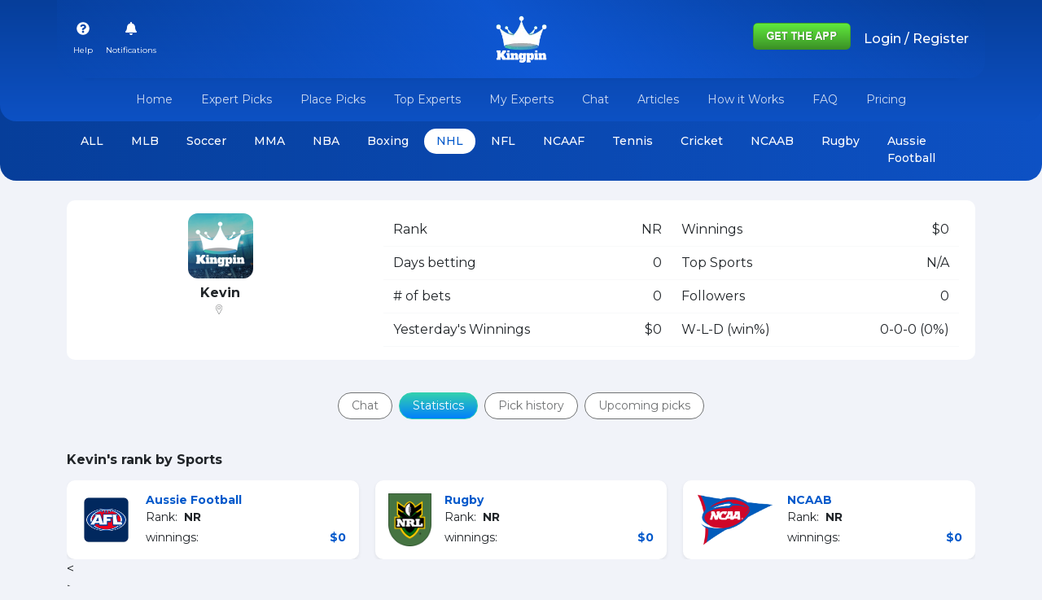

--- FILE ---
content_type: text/plain; charset=UTF-8
request_url: https://kingpin.pro:8443/socket.io/?EIO=4&transport=polling&t=PlCYn70
body_size: -72
content:
0{"sid":"iP3njd8qHKYiNqrYAACH","upgrades":["websocket"],"pingInterval":25000,"pingTimeout":20000}

--- FILE ---
content_type: application/javascript; charset=UTF-8
request_url: https://kingpin.pro/646.cdf9e071cb252798.js
body_size: 7093
content:
"use strict";(self.webpackChunkKingpin=self.webpackChunkKingpin||[]).push([[646],{2052:(E,T,r)=>{r.d(T,{K:()=>O});var e=r(8267),t=r(2563);let O=(()=>{class n{transform(c,...p){return this.getDiff(p[0],c)}getDiff(c,p){var s;"int"===c?s=parseInt(p):"NaN"==(s=new Date(`${p} UTC`).getTime()).toString()&&(s=new Date(`${p}`).getTime());var m=(new Date).getTime();let x=this.minutesDiff(s,m),Z=this.hoursDiff(s,m),D=this.daysDiff(s,m),b=this.weeksDiff(s,m),h=this.monthsDiff(s,m),g=this.yearsDiff(s,m);return"hours"===c&&Z>=24?(0,e.p6)(`${p} UTC`,"yyyy-MM-dd hh:mm:ss a","en_US"):g>0?`${g} year${g>1?"s ago":" ago"} `:h>0?`${h} month${h>1?"s ago":" ago"} `:b>0?`${b} week${b>1?"s ago":" ago"} `:D>0?`${D} day${D>1?"s ago":" ago"} `:Z>0?`${Z} hour${Z>1?"s ago":" ago"} `:x>0?`${x} minute${x>1?"s ago":" ago"} `:"Just Now"}secondsDiff(c,p){return Math.floor((p-c)/1e3)}minutesDiff(c,p){let s=this.secondsDiff(c,p);return Math.floor(s/60)}hoursDiff(c,p){let s=this.minutesDiff(c,p);return Math.floor(s/60)}daysDiff(c,p){let s=this.hoursDiff(c,p);return Math.floor(s/24)}weeksDiff(c,p){let s=this.daysDiff(c,p);return Math.floor(s/7)}monthsDiff(c,p){let s=this.weeksDiff(c,p);return Math.floor(s/4)}yearsDiff(c,p){let s=this.monthsDiff(c,p);return Math.floor(s/12)}}return n.\u0275fac=function(c){return new(c||n)},n.\u0275pipe=t.Yjl({name:"durationServer",type:n,pure:!0}),n})()},9003:(E,T,r)=>{r.d(T,{P:()=>L});var e=r(2783),t=r(2563),O=r(8260),n=r(5591),P=r(1244),c=r(8267),p=r(4770),s=r(3795),m=r(6934),x=r(2289),Z=r(1387),D=r(7939),b=r(2052);function h(u,v){if(1&u&&(t.TgZ(0,"span",15),t.TgZ(1,"strong"),t._uU(2,"Game:"),t.qZA(),t._uU(3),t.qZA()),2&u){const o=t.oxw().$implicit;t.xp6(3),t.hij(" ",o.game,"")}}function g(u,v){if(1&u){const o=t.EpF();t.TgZ(0,"li",13),t.TgZ(1,"app-chat-count",27),t.NdJ("replies",function(){t.CHM(o);const _=t.oxw().$implicit;return t.oxw().getReplies(_)}),t.qZA(),t.qZA()}if(2&u){const o=t.oxw().$implicit;t.xp6(1),t.Q6J("count",o.repliesCount||0)}}function l(u,v){if(1&u){const o=t.EpF();t.TgZ(0,"app-chat-box",28),t.NdJ("reply",function(_){t.CHM(o);const C=t.oxw().$implicit;return t.oxw().replyMessage(_,C)}),t.qZA()}if(2&u){const o=t.oxw().$implicit;t.Q6J("username",o.username)}}function i(u,v){1&u&&(t.TgZ(0,"div",29),t._UZ(1,"span",30),t.qZA())}const d=function(){return[]};function f(u,v){if(1&u&&t._UZ(0,"app-chat-data",31),2&u){const o=t.oxw().$implicit,a=t.oxw();t.Q6J("chatData",o.replies||t.DdM(3,d))("room",a.selectedSport)("replies",!0)}}const A=function(u,v){return{name:u,id:v}},y=function(u){return["/",u,"profile","statistics"]},U=function(u){return["/","chat","latest",u]};function k(u,v){if(1&u){const o=t.EpF();t.TgZ(0,"div",3),t.TgZ(1,"div",4),t.TgZ(2,"div",5),t.TgZ(3,"div",6),t.TgZ(4,"div",7),t.TgZ(5,"a",8),t.ALo(6,"UserSlug"),t._UZ(7,"img",9),t.qZA(),t.qZA(),t.qZA(),t.TgZ(8,"div",10),t.TgZ(9,"div",11),t.TgZ(10,"ul",12),t.TgZ(11,"li",13),t.TgZ(12,"a",8),t.ALo(13,"UserSlug"),t.TgZ(14,"span",14),t._uU(15),t.qZA(),t.qZA(),t.qZA(),t.TgZ(16,"li",13),t.TgZ(17,"span",15),t._uU(18),t.ALo(19,"CustomCurrency"),t.qZA(),t.YNc(20,h,4,1,"span",16),t.qZA(),t.qZA(),t.TgZ(21,"a",8),t._UZ(22,"p",17),t.qZA(),t.TgZ(23,"ul",18),t.TgZ(24,"li",13),t.TgZ(25,"app-chat-count",19),t.NdJ("likeUnlike",function(){const C=t.CHM(o).$implicit;return t.oxw().likeUnlike(C)}),t.ALo(26,"async"),t.qZA(),t.qZA(),t.YNc(27,g,2,1,"li",20),t.TgZ(28,"li",21),t.TgZ(29,"span",22),t._uU(30),t.ALo(31,"async"),t.ALo(32,"duration"),t.ALo(33,"durationServer"),t.qZA(),t.qZA(),t.qZA(),t.qZA(),t.TgZ(34,"div",23),t.YNc(35,l,1,1,"app-chat-box",24),t.YNc(36,i,2,0,"div",25),t.YNc(37,f,1,4,"app-chat-data",26),t.qZA(),t.qZA(),t.qZA(),t.qZA(),t.qZA()}if(2&u){const o=v.$implicit,a=t.oxw();let _;t.xp6(5),t.Q6J("routerLink",t.VKq(34,y,t.lcZ(6,17,t.WLB(31,A,o.username,o.user_id)))),t.xp6(2),t.Q6J("src",o.avatar,t.LSH)("alt",o.username),t.xp6(5),t.Q6J("routerLink",t.VKq(39,y,t.lcZ(13,19,t.WLB(36,A,o.username,o.user_id)))),t.xp6(3),t.Oqu(o.username),t.xp6(3),t.AsE("",o.sport," Winnings: ",t.lcZ(19,21,o.sport_winnings||0),""),t.xp6(2),t.Q6J("ngIf",o.game),t.xp6(1),t.Q6J("routerLink",t.VKq(41,U,o.id)),t.xp6(1),t.Q6J("innerHtml",(a._common.isBrowser?null==o.message?null:o.message.replaceAll("\n","<br>"):o.message)||"",t.oJD),t.xp6(3),t.Q6J("count",o.like_arr)("userId",null==(_=t.lcZ(26,23,a._user.authUser))||null==_.id?null:_.id.toString()),t.xp6(2),t.Q6J("ngIf",!a.replies),t.xp6(3),t.Oqu(a._common.isBrowser?t.lcZ(31,25,t.lcZ(32,27,o.created_at)):t.lcZ(33,29,o.created_at)),t.xp6(5),t.Q6J("ngIf",o.showReply),t.xp6(1),t.Q6J("ngIf",o.loading),t.xp6(1),t.Q6J("ngIf",o.showReply)}}function I(u,v){if(1&u){const o=t.EpF();t.TgZ(0,"div",32),t.TgZ(1,"button",33,34),t.NdJ("click",function(){t.CHM(o);const _=t.MAs(2);return t.oxw().loadMoreData(_)}),t._uU(3," Load More "),t.qZA(),t.qZA()}}let L=(()=>{class u{constructor(o,a,_){this._user=o,this._common=a,this._chat=_,this.chatData=[],this.room="",this.selectedSport="",this.assetUrl=O.N.assetUrl,this.paging=!1,this.replies=!1,this.loadMore=new t.vpe}ngOnInit(){this._common.isBrowser&&(this._chat._socket.removeListener("likeunlike-message"),this._chat._socket.on("likeunlike-message",o=>{this.chatData=this.chatData.map(a=>(o.child_id&&a.id==o.child_id?a.replies=a.replies.map(_=>(_.id===o.message_id&&(_.like_arr=o.likes),_)):a.id===o.message_id&&(a.like_arr=o.likes),a))}))}ngOnChanges(){let o=this.room;!o||!this._common.isBrowser||(this._chat._socket.emit("join-room",{room:o,oldroom:o}),this._chat._socket.removeListener(o),this._chat._socket.on(o,a=>{var _;if(a.child_id){let C=!0;this.chatData=null===(_=this.chatData)||void 0===_?void 0:_.map(M=>(M.id==a.child_id&&(C=!1,M.replies=M.replies||[],M.replies.unshift(a),M.repliesCount=M.replies.length),M)),C&&this.chatData.unshift(a)}else this.chatData.unshift(a)}))}likeUnlike(o){if(!this._user.isLoggedIn()||!this._common.isBrowser)return;let a=this._user.authUser.getValue(),_={room:this.room,message_id:o.id,child_id:o.child_id,liked_of:o.user_id,liked_by:a.id,liked_by_name:a.name,likes:o.like_arr?o.like_arr.split(","):[],is_liked:!0},C=_.likes.indexOf(a.id.toString());return-1!==C?(_.is_liked=!1,_.likes.splice(C,1)):_.likes.push(a.id.toString()),o.like_arr=_.likes.join(","),this._chat._socket.emit("likeunlike-message",_)}getReplies(o){var a=this;return(0,e.Z)(function*(){if(o.showReply=!o.showReply,0==o.repliesCount||o.replies&&o.repliesCount==o.replies.length)return;o.loading=!0;let _=yield a._chat.getReplies(o.id);o.replies=_.data,o.loading=!1})()}replyMessage(o,a){var _=this;return(0,e.Z)(function*(){var C,M;if(!_._user.isLoggedIn()||!o.msg)return;let B=_.room,w=_._user.authUser.getValue(),J={child_id:a.id,user_id:w.id,at_id:a.user_id,reply_by_name:w.name,message:o.msg,sport:a.sport,avatar:_.assetUrl+"/"+w.user_avatar,sport_winnings:a.sport?w[`${null===(C=a.sport)||void 0===C?void 0:C.toLowerCase()}_total_winnings`]:w.kingpin_rank,sport_rank:a.sport?w[`${null===(M=a.sport)||void 0===M?void 0:M.toLowerCase()}_rank`]:w.total_winnings,username:w.name,membership:w.membership,room:B};_._chat._socket.emit("chat",J)})()}loadMoreData(o){this.loadMore.next(o)}ngOnDestroy(){this._common.isBrowser&&(this._chat._socket.removeListener("likeunlike-message"),this._chat._socket.removeListener(this.room))}}return u.\u0275fac=function(o){return new(o||u)(t.Y36(n.KD),t.Y36(P.v),t.Y36(n.al))},u.\u0275cmp=t.Xpm({type:u,selectors:[["app-chat-data"]],inputs:{chatData:"chatData",room:"room",selectedSport:"selectedSport",paging:"paging",replies:"replies"},outputs:{loadMore:"loadMore"},features:[t.TTD],decls:3,vars:2,consts:[[1,"chat-post-container"],["class","bg-white p-3 rounded-10 custom-shadow mb-2",4,"ngFor","ngForOf"],["class","text-center my-4",4,"ngIf"],[1,"bg-white","p-3","rounded-10","custom-shadow","mb-2"],[1,"user-chat-section","ps-md-3","ps-lg-4"],[1,"row"],[1,"col-auto","pe-0","pe-md-3"],[1,"chat-blog-user-img"],[3,"routerLink"],[1,"img-fluid","shadow-sm",3,"src","alt"],[1,"col"],[1,"chat-blog-user-details"],[1,"list-inline","mb-2"],[1,"list-inline-item"],[1,"user-name"],[1,"winning-amount"],["class","winning-amount",4,"ngIf"],[1,"user-comment-para","mb-2",3,"innerHtml"],[1,"list-inline","mb-0","social-media-view-area"],["type","likes",3,"count","userId","likeUnlike"],["class","list-inline-item",4,"ngIf"],[1,"list-inline-item","ms-md-3"],[1,"posting-time-status"],[1,"user-chat-section"],["type","reply",3,"username","reply",4,"ngIf"],["class","text-center mt-4",4,"ngIf"],[3,"chatData","room","replies",4,"ngIf"],["type","comments",3,"count","replies"],["type","reply",3,"username","reply"],[1,"text-center","mt-4"],["role","status","aria-hidden","true",1,"spinner-border","spinner-border-sm"],[3,"chatData","room","replies"],[1,"text-center","my-4"],["type","button",1,"btn","btn-theme",3,"click"],["button",""]],template:function(o,a){1&o&&(t.TgZ(0,"div",0),t.YNc(1,k,38,43,"div",1),t.YNc(2,I,4,0,"div",2),t.qZA()),2&o&&(t.xp6(1),t.Q6J("ngForOf",a.chatData),t.xp6(1),t.Q6J("ngIf",a.paging))},directives:[c.sg,c.O5,p.yS,s.R,m.m,u],pipes:[x.u,Z.R,c.Ov,D.u,b.K],styles:["@media (min-width: 1024px){.w-md-345[_ngcontent-%COMP%]{max-width:345px;min-width:300px;width:100%}}.chat-sorting[_ngcontent-%COMP%]   select[_ngcontent-%COMP%]{width:100px;background-position-x:95%!important;border-radius:8px}.chat-sorting[_ngcontent-%COMP%]   select[_ngcontent-%COMP%]:focus{box-shadow:none;outline:none}.chat-post-logo-icon[_ngcontent-%COMP%]   img[_ngcontent-%COMP%]{width:45px;height:45px;border-radius:50%;object-fit:cover;object-position:top}.user-chat-section[_ngcontent-%COMP%]   .chat-blog-user-img[_ngcontent-%COMP%]   img[_ngcontent-%COMP%]{width:35px;height:35px;border-radius:50%;object-fit:cover;object-position:top}@media (min-width: 768px){.user-chat-section[_ngcontent-%COMP%]   .chat-blog-user-img[_ngcontent-%COMP%]   img[_ngcontent-%COMP%]{width:55px;height:55px}}.user-chat-section[_ngcontent-%COMP%]   .chat-blog-user-details[_ngcontent-%COMP%]   li[_ngcontent-%COMP%]:not(:last-child){padding-right:10px}.user-chat-section[_ngcontent-%COMP%]   .chat-blog-user-details[_ngcontent-%COMP%]   .user-name[_ngcontent-%COMP%]{font-size:16px;font-weight:600;color:#0259cb}.user-chat-section[_ngcontent-%COMP%]   .chat-blog-user-details[_ngcontent-%COMP%]   .winning-amount[_ngcontent-%COMP%]{font-size:14px;color:#55565f;padding-right:10px}.user-chat-section[_ngcontent-%COMP%]   .chat-blog-user-details[_ngcontent-%COMP%]   .user-comment-para[_ngcontent-%COMP%]{font-size:12px;font-weight:600;color:#000}@media (min-width: 768px){.user-chat-section[_ngcontent-%COMP%]   .chat-blog-user-details[_ngcontent-%COMP%]   .user-comment-para[_ngcontent-%COMP%]{font-size:14px}}.user-chat-section[_ngcontent-%COMP%]   .chat-blog-user-details[_ngcontent-%COMP%]   .social-media-view-area[_ngcontent-%COMP%]{font-size:14px;color:#55565f}.user-chat-section[_ngcontent-%COMP%]   .chat-blog-user-details[_ngcontent-%COMP%]   .social-media-view-area[_ngcontent-%COMP%]   li[_ngcontent-%COMP%]:not(:last-child){padding-right:10px}.user-chat-section[_ngcontent-%COMP%]   .chat-blog-user-details[_ngcontent-%COMP%]   .posting-time-status[_ngcontent-%COMP%]{font-size:12px;font-weight:300}.sidebar-user-img[_ngcontent-%COMP%]   img[_ngcontent-%COMP%]{width:50px;height:50px;object-fit:cover;object-position:top;border-radius:50%}.top-winner-list-item[_ngcontent-%COMP%]:not(:last-child){border-bottom:1px solid #f8f9fa}.top-winner-list-item[_ngcontent-%COMP%]:not(:last-child)   .sidelist-user-name[_ngcontent-%COMP%]{font-size:14px}.top-winner-list-item[_ngcontent-%COMP%]:not(:last-child)   .sidebar-winning-amt[_ngcontent-%COMP%] + strong[_ngcontent-%COMP%]{font-size:13px}.top-winner-list-item[_ngcontent-%COMP%]:not(:last-child)   .sidebar-rank-number[_ngcontent-%COMP%]{font-size:14px}.expert_picks_sidebar[_ngcontent-%COMP%]   .top-winner-list-item[_ngcontent-%COMP%]:not(:last-child){border-radius:50em;margin-left:5px;margin-right:5px;box-shadow:0 .125rem .25rem #00000013!important}.expert_picks_sidebar[_ngcontent-%COMP%]   .top-winner-list-item[_ngcontent-%COMP%]:not(:last-child)   .sidelist-user-name[_ngcontent-%COMP%]{font-size:14px}.expert_picks_sidebar[_ngcontent-%COMP%]   .top-winner-list-item[_ngcontent-%COMP%]:not(:last-child)   .sidebar-winning-amt[_ngcontent-%COMP%] + strong[_ngcontent-%COMP%]{font-size:13px}.expert_picks_sidebar[_ngcontent-%COMP%]   .top-winner-list-item[_ngcontent-%COMP%]:not(:last-child)   .sidebar-rank-number[_ngcontent-%COMP%]{font-size:14px}.betters[_ngcontent-%COMP%]{font-size:14px}.betters[_ngcontent-%COMP%]   .table[_ngcontent-%COMP%]{border-color:#f0f2f4;border-collapse:collapse}.betters[_ngcontent-%COMP%]   .table[_ngcontent-%COMP%]   th[_ngcontent-%COMP%]{border-color:#e5e6e7}.betters[_ngcontent-%COMP%]   .betters-user-img[_ngcontent-%COMP%]{object-fit:cover;border-radius:50%}"]}),u})()},6934:(E,T,r)=>{r.d(T,{m:()=>h});var e=r(2563),t=r(8260),O=r(5591),n=r(8267),P=r(2538),c=r(4770),p=r(2289),s=r(3106);const m=function(g){return["/",g,"profile","statistics"]};function x(g,l){if(1&g&&(e.ynx(0),e.TgZ(1,"a",13),e.ALo(2,"UserSlug"),e._UZ(3,"img",14),e.ALo(4,"baseUrl"),e.ALo(5,"async"),e.qZA(),e.BQk()),2&g){const i=l.ngIf,d=e.oxw(2);let f;e.xp6(1),e.Q6J("routerLink",e.VKq(8,m,e.lcZ(2,2,i))),e.xp6(2),e.Q6J("src",e.lcZ(4,4,null==(f=e.lcZ(5,6,d._user.authUser))?null:f.user_avatar),e.LSH)}}function Z(g,l){1&g&&(e._UZ(0,"img",14),e.ALo(1,"baseUrl")),2&g&&e.Q6J("src",e.lcZ(1,1,null),e.LSH)}function D(g,l){if(1&g){const i=e.EpF();e.TgZ(0,"div",2),e.TgZ(1,"div",3),e.TgZ(2,"div",4),e.YNc(3,x,6,10,"ng-container",5),e.ALo(4,"async"),e.YNc(5,Z,2,3,"ng-template",null,6,e.W1O),e.qZA(),e.TgZ(7,"div",7),e.TgZ(8,"textarea",8,9),e.NdJ("ngModelChange",function(f){return e.CHM(i),e.oxw().msgbox=f}),e.qZA(),e.TgZ(10,"div",10),e._uU(11),e.qZA(),e.qZA(),e.TgZ(12,"div",11),e.TgZ(13,"button",12),e.NdJ("click",function(){e.CHM(i);const f=e.oxw();return f.send.emit({msg:f.msgbox.trim()}),f.msgbox=""}),e._uU(14," Post "),e.qZA(),e.qZA(),e.qZA(),e.qZA()}if(2&g){const i=e.MAs(6),d=e.oxw();e.xp6(3),e.Q6J("ngIf",e.lcZ(4,4,d._user.authUser))("ngIfElse",i),e.xp6(5),e.Q6J("ngModel",d.msgbox),e.xp6(3),e.hij(" Characters left: ",500-d.msgbox.trim().length," ")}}function b(g,l){if(1&g){const i=e.EpF();e.TgZ(0,"div",15),e.TgZ(1,"div",16),e.TgZ(2,"textarea",17),e.NdJ("ngModelChange",function(f){return e.CHM(i),e.oxw().msgbox=f}),e.ALo(3,"titlecase"),e.qZA(),e.qZA(),e.TgZ(4,"div",11),e.TgZ(5,"button",12),e.NdJ("click",function(){e.CHM(i);const f=e.oxw();return f.reply.emit({msg:f.msgbox.trim()}),f.msgbox=""}),e._uU(6," Post "),e.qZA(),e.qZA(),e.qZA()}if(2&g){const i=e.oxw();e.xp6(2),e.MGl("placeholder","Reply to ",e.lcZ(3,2,i.username),"..."),e.Q6J("ngModel",i.msgbox)}}let h=(()=>{class g{constructor(i){this._user=i,this.assetUrl=t.N.assetUrl,this.msgbox="",this.type="message",this.username="",this.send=new e.vpe,this.reply=new e.vpe}ngOnInit(){}}return g.\u0275fac=function(i){return new(i||g)(e.Y36(O.KD))},g.\u0275cmp=e.Xpm({type:g,selectors:[["app-chat-box"]],inputs:{type:"type",username:"username"},outputs:{send:"send",reply:"reply"},decls:2,vars:2,consts:[["class","bg-white p-3 rounded-10 custom-shadow",4,"ngIf"],["class","row mt-3",4,"ngIf"],[1,"bg-white","p-3","rounded-10","custom-shadow"],[1,"row"],[1,"col-auto","chat-post-logo-icon"],[4,"ngIf","ngIfElse"],["noauth",""],[1,"col"],["name","textPost","rows","2","placeholder","Type message here...",1,"form-control","me-2","me-md-4",3,"ngModel","ngModelChange"],["textbox",""],[1,"small","text-blue-light","text-f10","mt-1"],[1,"col-12","col-md-auto","text-end"],["type","button",1,"btn","btn-theme",3,"click"],[3,"routerLink"],[1,"shadow-sm",3,"src"],[1,"row","mt-3"],[1,"col-md-7"],["name","textPost","rows","1",1,"form-control","me-2","me-md-4","mb-2","mb-md-0",3,"placeholder","ngModel","ngModelChange"]],template:function(i,d){1&i&&(e.YNc(0,D,15,6,"div",0),e.YNc(1,b,7,4,"div",1)),2&i&&(e.Q6J("ngIf","message"==d.type),e.xp6(1),e.Q6J("ngIf","reply"==d.type))},directives:[n.O5,P.Fj,P.JJ,P.On,c.yS],pipes:[n.Ov,p.u,s.U,n.rS],styles:[".chat-post-logo-icon[_ngcontent-%COMP%]   img[_ngcontent-%COMP%]{width:45px;height:45px;border-radius:50%;object-fit:cover;object-position:top}textarea[_ngcontent-%COMP%]{white-space:pre-line}"]}),g})()},3795:(E,T,r)=>{r.d(T,{R:()=>P});var e=r(2563),t=r(8267);function O(c,p){if(1&c){const s=e.EpF();e.ynx(0),e.TgZ(1,"span",1),e.NdJ("click",function(){e.CHM(s);const x=e.oxw();return x.replies.emit(x.count)}),e._uU(2),e.qZA(),e.BQk()}if(2&c){const s=e.oxw();e.xp6(2),e.AsE("",s.count||0," ",1==s.count?"Comment":"Comments","")}}function n(c,p){if(1&c){const s=e.EpF();e.ynx(0),e.TgZ(1,"span",2),e.TgZ(2,"span",3),e.NdJ("click",function(){return e.CHM(s),e.oxw().likeUnlike.emit(!0)}),e._UZ(3,"i",4),e.qZA(),e._uU(4),e.qZA(),e.BQk()}if(2&c){const s=e.oxw();e.xp6(2),e.ekj("text-danger",s.likeArr.includes(s.userId)),e.xp6(2),e.AsE("",s.likeArr.length," ",1==s.likeArr.length?"Like":"Likes","")}}let P=(()=>{class c{constructor(){this.type="",this.count=null,this.likeArr=[],this.userId="",this.replies=new e.vpe,this.likeUnlike=new e.vpe}ngOnChanges(){"string"==typeof this.count&&(this.likeArr=this.count?this.count.split(","):[])}}return c.\u0275fac=function(s){return new(s||c)},c.\u0275cmp=e.Xpm({type:c,selectors:[["app-chat-count"]],inputs:{type:"type",count:"count",userId:"userId"},outputs:{replies:"replies",likeUnlike:"likeUnlike"},features:[e.TTD],decls:2,vars:2,consts:[[4,"ngIf"],[1,"user-comments","c-pointer",3,"click"],[1,"user-likes"],[3,"click"],[1,"fas","fa-heart","c-pointer","me-1"]],template:function(s,m){1&s&&(e.YNc(0,O,3,2,"ng-container",0),e.YNc(1,n,5,4,"ng-container",0)),2&s&&(e.Q6J("ngIf","comments"==m.type),e.xp6(1),e.Q6J("ngIf","likes"==m.type))},directives:[t.O5],styles:[""]}),c})()},900:(E,T,r)=>{r.d(T,{s:()=>b});var e=r(2783),t=r(3981),O=r(5591),n=r(2563),P=r(2538),c=r(8069),p=r(8267),s=r(3106),m=r(1387);function x(h,g){if(1&h&&(n.TgZ(0,"div"),n.TgZ(1,"div",19),n.TgZ(2,"div",11),n._UZ(3,"img",20),n.ALo(4,"baseUrl"),n.qZA(),n.TgZ(5,"div",12),n.TgZ(6,"strong"),n._uU(7),n.qZA(),n.qZA(),n.TgZ(8,"div",11),n.TgZ(9,"span"),n._uU(10),n.ALo(11,"CustomCurrency"),n.qZA(),n.qZA(),n.qZA(),n.qZA()),2&h){const l=g.$implicit,i=g.index;n.xp6(3),n.Q6J("src",n.lcZ(4,8,l.user_avatar),n.LSH),n.xp6(4),n.AsE("#",i+1," ",l.name,""),n.xp6(2),n.ekj("text-danger",l.total_winnings<0)("text-success",l.total_winnings>0),n.xp6(1),n.hij(" ",n.lcZ(11,10,l.total_winnings)," ")}}function Z(h,g){if(1&h&&(n.TgZ(0,"div"),n.YNc(1,x,12,12,"div",18),n.qZA()),2&h){const l=n.oxw();n.xp6(1),n.Q6J("ngForOf",l.topUsers)}}function D(h,g){1&h&&(n.TgZ(0,"div",21),n._UZ(1,"p",22),n.qZA())}let b=(()=>{class h{constructor(l,i,d){this.userService=l,this._builder=i,this.gaService=d,this.sport="",this.page="",this.topUsers=[],this.isMobile=!1,this.loginForm=this._builder.group({email:[""],userId:[""],priceId:[""]})}ngOnInit(){this.isMobile=this.isMobileDevice(),this.getTopUsers(),(null==sessionStorage?void 0:sessionStorage.getItem("modalOpen"))||setTimeout(()=>{this.openPopup()},3e3),this.isMobile||this.startCountdown(),this.gaService.event("popup_displayed","subscription_popup",`Popup shown on page: ${this.page}`)}isMobileDevice(){return/Mobi|Android/i.test(navigator.userAgent)}getTopUsers(){var l=this;return(0,e.Z)(function*(){try{let i=(new t.LE).set("sport",l.sport).set("limit","3");const d=yield l.userService.topUsers(i);l.topUsers=d.data.slice(0,3)}catch(i){console.error("Error fetching top users:",i)}})()}startCountdown(){const l=document.getElementById("countdown");let i=300;const d=setInterval(()=>{const f=Math.floor(i/60),A=i%60;l&&(l.innerHTML=`${f}:${A<10?"0":""}${A}`),i--,i<0&&clearInterval(d)},1e3)}startFreeTrial(){this.isMobile?location.href=O.TT:this.userService.makePayment(),this.gaService.event("start_free_trial_clicked","subscription_popup",`Free Trial Click on page: ${this.page}`)}openPopup(){this.userService.subscribed.subscribe(l=>{if(!l){const i=document.getElementById("trialPopup");i&&(i.style.display="block",document.body.classList.add("modal-open"),document.documentElement.classList.add("modal-open"),null==sessionStorage||sessionStorage.setItem("modalOpen","true"))}})}closePopup(l="X"){const i=document.getElementById("trialPopup");i&&(i.style.display="none",document.body.classList.remove("modal-open"),document.documentElement.classList.remove("modal-open")),this.gaService.event("popup_closed","subscription_popup",`Popup closed by: ${l} on page: ${this.page}`)}}return h.\u0275fac=function(l){return new(l||h)(n.Y36(O.KD),n.Y36(P.qu),n.Y36(c.$r))},h.\u0275cmp=n.Xpm({type:h,selectors:[["app-popup"]],inputs:{sport:"sport",page:"page"},decls:26,vars:2,consts:[["id","trialPopup",1,"modal"],[1,"modal-dialog","modal-dialog-centered"],[1,"modal-content","rounded-10","border-0"],[1,"text-center","mt-4","logo-container"],["src","/assets/img/playstore.png","alt","Kingpin Logo","width","150"],[1,"modal-header","px-0","pt-5","border-0"],[1,"text-center","w-100"],[1,"fw-bold","text-dark"],[1,"mt-2"],["type","button","aria-label","Close",1,"btn-close",3,"click"],[1,"row","mb-3","fw-bold"],[1,"col-3"],[1,"col-6"],[4,"ngIf"],["class","text-center mt-3",4,"ngIf"],["type","button",1,"btn","btn-success","mt-3",3,"click"],[1,"mt-3","text-center"],["href","#",1,"text-muted",3,"click"],[4,"ngFor","ngForOf"],[1,"row","mb-3"],["alt","user","width","50","height","50",1,"rounded-circle",3,"src"],[1,"text-center","mt-3"],["id","countdown",1,"fw-bold"]],template:function(l,i){1&l&&(n.TgZ(0,"div",0),n.TgZ(1,"div",1),n.TgZ(2,"div",2),n.TgZ(3,"div",3),n._UZ(4,"img",4),n.qZA(),n.TgZ(5,"div",5),n.TgZ(6,"div",6),n.TgZ(7,"h4",7),n._uU(8,"Sports Picks Subscription"),n.qZA(),n.TgZ(9,"p",8),n._uU(10," Sign up today and follow the picks of these top experts: "),n.qZA(),n.qZA(),n.TgZ(11,"button",9),n.NdJ("click",function(){return i.closePopup()}),n._uU(12," \xd7 "),n.qZA(),n.qZA(),n.TgZ(13,"div",10),n._UZ(14,"div",11),n.TgZ(15,"div",12),n._uU(16,"User"),n.qZA(),n.TgZ(17,"div",11),n._uU(18,"Total Winnings"),n.qZA(),n.qZA(),n.YNc(19,Z,2,1,"div",13),n.YNc(20,D,2,0,"div",14),n.TgZ(21,"button",15),n.NdJ("click",function(){return i.startFreeTrial()}),n._uU(22," Click here to Start Your 7-Day FREE Trial "),n.qZA(),n.TgZ(23,"div",16),n.TgZ(24,"a",17),n.NdJ("click",function(f){return i.closePopup(),f.preventDefault()}),n._uU(25,"No thanks, let me continue to the site \u2192"),n.qZA(),n.qZA(),n.qZA(),n.qZA(),n.qZA()),2&l&&(n.xp6(19),n.Q6J("ngIf",i.topUsers&&i.topUsers.length>0),n.xp6(1),n.Q6J("ngIf",!i.isMobile))},directives:[p.O5,p.sg],pipes:[s.U,m.R],styles:["#trialPopup[_ngcontent-%COMP%]{display:none;position:fixed;z-index:1000;left:0;top:0;width:100%;height:100%;background-color:#00000080;overflow-y:auto}.modal-dialog[_ngcontent-%COMP%]{margin:10% auto;max-width:600px;width:90%}.modal-content[_ngcontent-%COMP%]{background-color:#fff;border-radius:10px;padding:20px;max-height:90vh;overflow-y:auto}.btn-close[_ngcontent-%COMP%]{position:absolute;top:10px;right:20px;font-size:24px;cursor:pointer;background:transparent;border:none;outline:none;color:#333;z-index:2000;opacity:1}html.modal-open[_ngcontent-%COMP%], body.modal-open[_ngcontent-%COMP%]{overflow:hidden!important;height:100%;width:100%;position:fixed}.text-muted[_ngcontent-%COMP%]{font-size:.9rem;color:#6c757d;cursor:pointer}.text-muted[_ngcontent-%COMP%]:hover{color:#343a40;text-decoration:underline}@media (max-width: 768px){.modal-dialog[_ngcontent-%COMP%]{margin:10% auto;width:95%;max-width:100%;height:75vh;max-height:75vh;overflow-y:auto}.modal-content[_ngcontent-%COMP%]{padding:10px;border-radius:10px;height:100%;max-height:75vh;overflow-y:auto}.btn-close[_ngcontent-%COMP%]{font-size:24px;top:10px;right:10px;position:fixed}.logo-container[_ngcontent-%COMP%]{display:none}h4[_ngcontent-%COMP%]{font-size:1.1rem}p[_ngcontent-%COMP%]{font-size:.9rem}.btn-success[_ngcontent-%COMP%]{margin-top:10px;font-size:.9rem}.row[_ngcontent-%COMP%]{display:flex;justify-content:space-between;margin-bottom:8px}.col-3[_ngcontent-%COMP%], .col-6[_ngcontent-%COMP%]{flex:1}.col-3[_ngcontent-%COMP%]{min-width:50px}}"]}),h})()}}]);
//# sourceMappingURL=646.cdf9e071cb252798.js.map

--- FILE ---
content_type: text/plain; charset=UTF-8
request_url: https://kingpin.pro:8443/socket.io/?EIO=4&transport=polling&t=PlCYnOB&sid=iP3njd8qHKYiNqrYAACH
body_size: -293
content:
40{"sid":"RyP2WmBv02Nfp79bAACI"}